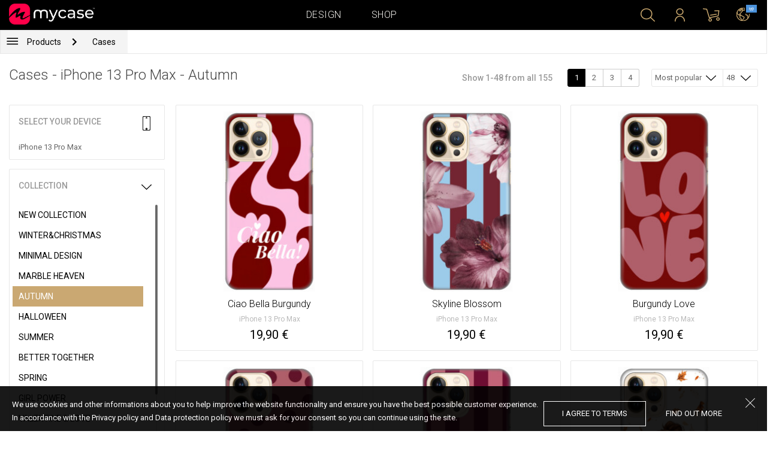

--- FILE ---
content_type: text/html; charset=UTF-8
request_url: https://at.mycase-online.com/shop/cases/iphone-13-pro-max139355022/1?collection=autumn&by_page=48
body_size: 9365
content:
<!DOCTYPE html>
<html lang="en">
    <head>
    <meta charset="utf-8">
    <meta http-equiv="X-UA-Compatible" content="IE=edge">

    <meta name="viewport" content="width=device-width, initial-scale=1.0, maximum-scale=1.0, user-scalable=0">

    <title>Cases - iPhone 13 Pro Max - Autumn</title><meta name="description" content="Autumn Collection of cases for phones. Find new fall cases with autumn design for your cell phone in a few steps. The season of yellow leaves, chestnuts, colorful umbrellas has begun, design a case with similar images for your device. Ultra thin silicon protects the device from all sides. New cases for iPhone, Samsung, Huawei, HTC, LG, Alcatel, Acer and other mobile phone brands."><link rel="canonical" href="https://eu.mycase-online.com/shop/cases/iphone-13-pro-max139355022/1"/>
        <meta property="og:url" content="http://at.mycase-online.com/shop/cases/iphone-13-pro-max139355022/1?collection=autumn&by_page=48" />
        <meta property="og:title" content="Cases - iPhone 13 Pro Max - Autumn" />
        <meta property="og:description" content="Autumn Collection of cases for phones. Find new fall cases with autumn design for your cell phone in a few steps. The season of yellow leaves, chestnuts, colorful umbrellas has begun, design a case with similar images for your device. Ultra thin silicon protects the device from all sides. New cases for iPhone, Samsung, Huawei, HTC, LG, Alcatel, Acer and other mobile phone brands." />
        <meta property="og:image" content="http://eu.mycase-online.com/css/img/mycase-brand-logo.png" />
    
        <meta name="theme-color" content="#000000">
        <meta name="msapplication-navbutton-color" content="#000000">
        <meta name="apple-mobile-web-app-status-bar-style" content="#000000">
    

    <base href="/">

    <meta name="apple-itunes-app" content="app-id=1068604520">
    <meta name="google-play-app" content="app-id=com.vladan.mycase.androidcasedesigner">

    <!-- prevent google from translating site -->
    <meta name="google" content="notranslate"/>

    <link rel="shortcut icon" href="/favicon.png">
    <link href="https://fonts.googleapis.com/css?family=Roboto:300,400,400i,500,700&amp;subset=latin-ext" rel="stylesheet">

    <style type="text/css">
        * {
            -ms-touch-action: manipulation;
            touch-action: manipulation;
        }
    </style>

    <script src="/webapp/js/events.js?v=1.3" type="text/javascript"></script>
    <script type="text/javascript">

        function __appLogin(userId) {
            if (typeof AndroidInterface != "undefined") {
                   AndroidInterface.login(userId);
            } else {
                __appMessage({login: 'login', user_id: userId});
            }
        }
        function __appLogout() {
            if (typeof AndroidInterface != "undefined") {
                AndroidInterface.logout();
            } else {
                __appMessage({login: 'login'});
            }
        }
        window.logout = function() {
            $.ajax({
                url: '/ajax_calls/auth/logout.php',
                method: 'GET',
                success: function(data) {
                    __appLogout();
                    window.location.href = '/';
                }
            });
        }

        window.testCallBack = function(message) {
            alert(message);
        }

        //APP BACK, MOBILE SEARCH AND NAV CLOSE
        var back_button_stack = [];
        window.__appBack = function() {
            var length = back_button_stack.length;
            if (length > 0) {
                var action = back_button_stack[length - 1];
                switch(action) {
                    case 'search-open':
                        mobileSearchClose();
                        break;
                    case 'nav-open':
                        mobileNavClose();
                        break;
                    default:
                    // code to be executed if n is different from case 1 and 2
                }
            } else {
                window.history.go(-1);
            }
        }

        function mobileNavClose() {
            $('.mobile-nav').removeClass('open');
            if (back_button_stack.length && back_button_stack[back_button_stack.length - 1] == 'nav-open') {
                back_button_stack.pop('nav-open');
            }
        }
        function mobileSearchClose() {
            $('.mobile-search').removeClass('show');
            $('html').removeClass('modal-open');
            $('.body-overlay').removeClass('open');
            if (back_button_stack.length && back_button_stack[back_button_stack.length - 1] == 'search-open') {
                back_button_stack.pop('search-open');
            }
        }
    </script>

    <script type="text/javascript">

        var WEBAPP = false;
        var WEBAPP_IOS = false;
        var WEBAPP_ANDROID = false;

        var devices = []; //filled on device-select.php page

        var js_lang = {
            add_to_cart: 'Add to cart',
            unexpected: 'Unexpected error',
            loading: 'Loading',
            search: 'Search',
            search_no_results: 'Search',
            missing_fields: 'Not all fields entered',
            error_sending: 'An error occurred, please try again!',
            order: 'Order',
            close: 'cancelled',
            checkout: 'Checkout',
            cart_added: 'The item has been successfully added to the cart.',
            cart: 'Cart',
            cart_added_case: 'Design successfully added to cart',
        };
    </script>

    
    
    <!-- SADRZAJ OVOG FAJLA NE SME DA SE MENJA -->
<script src="/js/dist/vendor.81cd0fcb.js"></script>
<script src="/js/dist/app.dc30ab63.js"></script>

<link rel="stylesheet" href="/css/dist/vendor.5ca134d5.css">
<link rel="stylesheet" href="/css/dist/style.ffb6b2a2.css">
<link rel="stylesheet" href="/css/dist/responsive.f96f40db.css">
                    <script src="/js/vendor/jquery.mCustomScrollbar.concat.min.js"></script>
                
    	<script async src="https://www.googletagmanager.com/gtag/js?id=UA-88357802-6"></script>
	<script>
		window.dataLayer = window.dataLayer || [];
		function gtag(){dataLayer.push(arguments);}
		gtag('js', new Date());

		gtag('config', 'UA-88357802-6');

			</script>





</head>    <body data-lang-id="2">

            <div id="container" class=" ">
                

<header class="clearfix">

    <div class="navigation container">

        <div class="nav-brand">
            <a class="brand" href="/">
                <img alt="My Case" src="/css/img/logo24.png" style="width: 143px;">
            </a>
        </div>

        <div class="nav-main">

            <ul class="nav-main__links">
                <li>
                    <a href="/designer">Design</a>
                </li>
                <li>
                    <a class="active" href="/shop/">Shop</a>
                </li>

                <div class="nav-main__search">
                    <form autocomplete="off" role="search" method="get" class="searchform" action="/search/">
                        <input type="text" value="" name="mc_search" id="mc_search" placeholder="Search the site...">
                    </form>
                </div>
            </ul>

            <div class="nav-main__right">

                <ul>
                    <li><a class="show-search" href=""><i class="mcicon-search"></i></a></li>

                            <li>
            <a href="/login"><i class="mcicon-user"></i></a>
        </li>
<li class="dropdown cart-menu" data-bind="css: { loaded: loaded() }" id="cart-compact" data-instance="6">
	<a href="/cart" type="button" class="open-cart-dropdown">
		<i class="mcicon-cart">
			<span data-bind="visible: !empty(), text: totalCount()"></span>
		</i>
	</a>

	<div class="dropdown-menu cart-menu">
		<div class="cart__compact cart__checkout" data-bind="visible: !empty() && !addingItem()">
			<div class="cart__header">
				<a href="/cart">Cart</a>
			</div>
			<div class="cart__loading" data-bind="css: { loading: !loaded() }, visible: !loaded()">Loading...</div>
			<div data-bind="visible: loaded()">
				<div id="cart__list" class="cart__list">
					<ul data-bind="foreach: products">
						<li >
							<div class="cart__image">
								<figure>
									<img data-bind="attr: { src: imgUrl}" alt="">
								</figure>
							</div>
							<div class="cart__info">
								<div class="cart__info-inner">
									<p class="cart__product-name" data-bind="if: item.Link, css : {'product' : item.ItemIsProduct}">
										<a data-bind="attr: { href: item.Link}, text: item.ArtikalNaziv" ></a>
									</p>
									<p class="cart__product-name" data-bind="if: !item.Link, css : {'product' : item.ItemIsProduct}">
										<span data-bind="text: item.ArtikalNaziv"></span>
									</p>
									<p class="cart__product-desc" data-bind="text: item.Model.ModelNaziv"></p>
									<p class="cart__product-desc" data-bind="text: item.CaseType"></p>
									<p class="cart__product-price"><span data-bind="text: quantity"></span> x <span data-bind="text: item.Price"></span> <span class="_price" data-bind="text: subtotalFormat()"></span></p>
								</div>
							</div>
							<div class="cart__remove">
								<i class="mcicon-trash" data-bind="click: $parent.removeItem"></i>
							</div>
						</li>
					</ul>

				</div>
				<div class="cart__summary">
					<div class="cart__summary-content">

						<div class="cart__summary-line" data-bind="if: showRebate">
							<div class="cart__summary-label" data-bind="css: {'unavailable': !voucherDiscountShow()}">
								Quantity discount							</div>
							<div class="cart__summary-text" data-bind="css: {'unavailable': !voucherDiscountShow()}, text: discountFormated()"></div>
						</div>

						<div data-bind="if : McCart.voucherValues()">
							<div class="cart__summary-line">
								<div class="cart__summary-label">
									Voucher discount								</div>
								<div class="cart__summary-text" data-bind="text: voucherDiscountFormated()">

								</div>
							</div>
						</div>

						<div class="cart__summary-line">
							<div class="cart__summary-label">
								Total							</div>
							<div class="cart__summary-text" data-bind="text: totalProductsFormatted">

							</div>
						</div>

					</div>

					<div class="cart__summary-buttons">
						<a href="/checkout" class="mc-button mc-button-big mc-button-blue">Checkout</a>
						<a href="/cart" class="mc-button-link ">Cart</a>
					</div>

				</div>
			</div>
		</div>
		<div class="cart__compact" data-bind="visible: addingItem()">
			<div class="cart__loading cart__adding-item">
				Loading...
			</div>
		</div>
		<div class="cart__compact cart__empty" data-bind="visible: empty() && !addingItem()">
			<div class="empty-cart__holder">
                <div class="cart-icon"></div>
                <div class="empty-cart__actions">
                    <p>Shopping cart is empty.</p>
                    <div class="action-buttons">
                        <a href="/shop/"  class="mc-button mc-button-big mc-button-main">SHOP</a>
                        <a href="/designer" class="mc-button mc-button-big mc-button-main margin-left">Design</a>
                    </div>
                </div>
            </div>
		</div>
	</div>
</li>
                    <li>
                        <a href="/" class="localization-trigger localization-menu">
                            <i class="mcicon-global"></i>
                                                        <span class="flag">
                                <img src="/css/vendor/flags/flags/4x3/other.svg" alt="">
                            </span>
                                                    </a>
                    </li>
                </ul>

            </div>
        </div>

    </div>

</header>
<div class="localization-modal" id="localization-modal" data-uri="/shop/cases/iphone-13-pro-max139355022/1?collection=autumn&by_page=48">

    <div class="localization-wrapper">

        <div class="localization-content">

            <div class="localization-close"></div>

            <div class="localization-header">
                <div class="brand-text">My Case is world wide brand.</div>
                <p>For great experience with us and best price values, please select your preferences.</p>
            </div>

            <div class="localization-content-append"></div>

            <div class="localization-actions">
                <a href="/" class="localization-button" id="localization-button">Save</a>
            </div>
        </div>
    </div>
</div>

<div class="mobile-header">
			<div class="mobile-icon nav-trigger">
			<a class=""  ><i class="mcicon-bars mcicon-white"></i></a>
		</div>
		<div class="logo-holder">
		<a class="logo" href="/">
	        <img alt="" src="/css/img/logo24.png">
	    </a>
	</div>
    <div class="mobile-icon search">
    	<a class="open-search"><i class="mcicon-search mcicon-white"></i></a>
    </div>
    <div class="mobile-icon cart" data-bind="css: { loaded: loaded() }" id="cart-compact-mobile" data-komitent="50614fce83d52d7bcac274e02a81b472523c54a2fefef1634df17ddad3abd754">
    	<a class="" href="/cart"><i class="mcicon-cart mcicon-white"><span data-bind="visible: !empty(), text: totalCount()"></span></i></a>
    </div>
</div>
<div class="body-overlay"></div>
<div class="mobile-search">
    <form autocomplete="off" role="search" method="get" class="searchform" action="/search/">
        <textarea type="text"  name="mc_search" id="mc_search_mobile" class="mc_search_mobile" placeholder="Search the site..." rows="1" ></textarea>
    </form>
    <button class="mc-button mc-button-big mc-button-primary mc-button-block search-form-submit-button" style="display: inline-block;">
        Search</button>
</div>
<div class="mobile-nav">
	<ul>
		<li><a href="/designer">Design</a></li>
		<li><a href="/shop/">Shop</a></li>
        <li><a href="/cart">Cart</a></li>
		
					<li><a href="/login">Sign in</a></li>
				        <li>
        		        	<a href="#" class="localization-trigger localization-menu">
	        		<i class="mcicon-global mcicon-gold"></i> Settings	        		<span class="flag">
	                    <img src="/css/vendor/flags/flags/4x3/other.svg" alt="">
	                </span>
	        	</a>
        	        </li>
	</ul>
</div><div class="shop-page content-min-height">
    

<nav class="shop__nav">
	<div class="container shop__navigation">
		<div class="shop__categories-menu">
			<div class="control shop-menu-dropdown" data-menu="main">
                <div class="toggle desktop">
                	<a class="menu-icon"></a>
                	<div class="main__breadcrumbs">
                    	<div class="breadcrumb_link">Products</div>
                    	                    		<div class="next no-margin-after"></div>
                    	                	</div>
                </div>
                <div class="toggle mobile">
                	<h1>Cases - iPhone 13 Pro Max - Autumn</h1>
                	<i class="mcicon-chevron-down"></i>
                </div>
                <div class="shop-menu main-menu">
                    <div class="results">
                        <ul>
                        	                        	<li><a href="/shop/cases/iphone-13-pro-max139355022/1">Cases</a></li>
                        	                        		<li>
                        			<a class="dropdown-item" href="/shop/tempered-glass/iphone-13-pro-max139355022/1">
                        				Tempered glass 9H                        			</a>
                        		</li>
                        	                        		<li>
                        			<a class="dropdown-item" href="/shop/silikonske-tpu-maskice/iphone-13-pro-max139355022/1">
                        				Transparent Cases                        			</a>
                        		</li>
                        	                        </ul>
                    </div>
                </div>
            </div>
		</div>
		    	<div class="shop__breadcrumbs">
    		    			<a class="breadcrumb_link link_hover" href="/shop/cases/iphone-13-pro-max139355022/1">
    				Cases    			</a>
    			    		    	</div>
    		</div>
</nav>

<div class="container">
	<div class="row">
		<div class="shop__filters-mobile-holder">
			<div class="filter-box open-filters">
				<div class="holder">
					<div class="icon filter"></div>
					<div class="text">Filter</div>
				</div>
			</div>
			<div class="filter-box open-sort" data-trigger="shop-filter__sort">
				<div class="holder">
					<div class="icon sort"></div>
					<div class="text">Sort</div>
				</div>
			</div>
		</div>
    	<div class="shop__content">
	    	<div class="shop__header">
	    		<h1>Cases - iPhone 13 Pro Max - Autumn</h1>

				<div class="shop__header-secondary">
					<span class="resize"></span>
								    		<div class="shop__pagination">
			    			<span class="info">Show 1-48 from all 155</span>
			    			<div class="shop__pages">
			    							    					<a href="/shop/cases/iphone-13-pro-max139355022/1?collection=autumn&by_page=48" class="page-box active">
			    						1			    					</a>
			    							    					<a href="/shop/cases/iphone-13-pro-max139355022/2?collection=autumn&by_page=48" class="page-box ">
			    						2			    					</a>
			    							    					<a href="/shop/cases/iphone-13-pro-max139355022/3?collection=autumn&by_page=48" class="page-box ">
			    						3			    					</a>
			    							    					<a href="/shop/cases/iphone-13-pro-max139355022/4?collection=autumn&by_page=48" class="page-box ">
			    						4			    					</a>
			    							    			</div>
			    		</div>
		    		
					<div class="shop__filters">
						<div class="shop__filter-sort">
				    		<div class="control shop-menu-dropdown" dropdown data-menu="filter">
				                <div class="toggle">Most popular<i class="mcicon-chevron-down"></i></div>
				                <div class="shop-menu filter-menu">
				                    <div class="results">
				                        <ul>
				                        					                        		<li>
				                        			<a href="/shop/cases/iphone-13-pro-max139355022/1?collection=autumn&by_page=48&sort=most_popular">
				                        			Most popular</a>
				                        		</li>
				                        					                        		<li>
				                        			<a href="/shop/cases/iphone-13-pro-max139355022/1?collection=autumn&by_page=48&sort=newest">
				                        			Newest</a>
				                        		</li>
				                        					                        </ul>
				                    </div>
				                </div>
				            </div>
				    	</div>
				    	<div class="shop__filter-number">
				    		<div class="control shop-menu-dropdown" data-menu="page_number">
				                <div class="toggle">48 <i class="mcicon-chevron-down"></i></div>
				                <div class="shop-menu pages-menu">
				                    <div class="results">
				                        <ul>
				                        					                        		<li>
				                        			<a href="/shop/cases/iphone-13-pro-max139355022/1?collection=autumn&by_page=16">
				                        			16</a>
				                        		</li>
				                        					                        		<li>
				                        			<a href="/shop/cases/iphone-13-pro-max139355022/1?collection=autumn&by_page=32">
				                        			32</a>
				                        		</li>
				                        					                        		<li>
				                        			<a href="/shop/cases/iphone-13-pro-max139355022/1?collection=autumn&by_page=48">
				                        			48</a>
				                        		</li>
				                        					                        		<li>
				                        			<a href="/shop/cases/iphone-13-pro-max139355022/1?collection=autumn&by_page=64">
				                        			64</a>
				                        		</li>
				                        					                        </ul>
				                    </div>
				                </div>
				            </div>
				    	</div>
					</div>
				</div>

	    	</div>
	    	<div class="shop__main">
	    			    		<div class="shop__side">
	    					    			<div class="filter-box mobile-device-filter no-expand" data-trigger="shop-filter__device">
		    				<div class="heading">
		    					<span>Select your device</span>
		    					<i class="mcicon-device"></i>
		    				</div>
			    						    				<div class="device">
				    				<span title="iPhone 13 Pro Max">iPhone 13 Pro Max</span>
								</div>
			    					    			</div>
	    			
	    				    					    							    					<div class="filter-box  filter-collection">
				    				<div class="heading">
				    					<span>Collection</span>
				    					<i class="mcicon-chevron-down"></i>
				    				</div>
				    				<ul class="filters list filtersScroll">
				    									    						
					    											    										    											    								<li>
					    								<a href="/shop/cases/iphone-13-pro-max139355022/1?collection=top-100&by_page=48" class="filter " >
								    						<span class="name">New Collection</span>
								    					</a>
							    					</li>
				    										    											    									    						
					    											    										    											    								<li>
					    								<a href="/shop/cases/iphone-13-pro-max139355022/1?collection=winterchristmas&by_page=48" class="filter " >
								    						<span class="name">Winter&Christmas</span>
								    					</a>
							    					</li>
				    										    											    									    						
					    											    										    											    								<li>
					    								<a href="/shop/cases/iphone-13-pro-max139355022/1?collection=minimal-design&by_page=48" class="filter " >
								    						<span class="name">Minimal Design</span>
								    					</a>
							    					</li>
				    										    											    									    						
					    											    										    											    								<li>
					    								<a href="/shop/cases/iphone-13-pro-max139355022/1?collection=marble-heaven&by_page=48" class="filter " >
								    						<span class="name">Marble Heaven</span>
								    					</a>
							    					</li>
				    										    											    									    						
					    											    										    											    								<li>
					    								<a href="/shop/cases/iphone-13-pro-max139355022/1?collection=autumn&by_page=48" class="filter checked" >
								    						<span class="name">Autumn</span>
								    					</a>
							    					</li>
				    										    											    									    						
					    											    										    											    								<li>
					    								<a href="/shop/cases/iphone-13-pro-max139355022/1?collection=halloween&by_page=48" class="filter " >
								    						<span class="name">Halloween</span>
								    					</a>
							    					</li>
				    										    											    									    						
					    											    										    											    								<li>
					    								<a href="/shop/cases/iphone-13-pro-max139355022/1?collection=summer&by_page=48" class="filter " >
								    						<span class="name">Summer</span>
								    					</a>
							    					</li>
				    										    											    									    						
					    											    										    											    								<li>
					    								<a href="/shop/cases/iphone-13-pro-max139355022/1?collection=better-together&by_page=48" class="filter " >
								    						<span class="name">Better Together</span>
								    					</a>
							    					</li>
				    										    											    									    						
					    											    										    											    								<li>
					    								<a href="/shop/cases/iphone-13-pro-max139355022/1?collection=spring&by_page=48" class="filter " >
								    						<span class="name">Spring</span>
								    					</a>
							    					</li>
				    										    											    									    						
					    											    										    											    								<li>
					    								<a href="/shop/cases/iphone-13-pro-max139355022/1?collection=girl-power&by_page=48" class="filter " >
								    						<span class="name">Girl Power</span>
								    					</a>
							    					</li>
				    										    											    									    						
					    											    										    											    								<li>
					    								<a href="/shop/cases/iphone-13-pro-max139355022/1?collection=valentine--love&by_page=48" class="filter " >
								    						<span class="name">Valentine & Love</span>
								    					</a>
							    					</li>
				    										    											    									    						
					    											    										    											    								<li>
					    								<a href="/shop/cases/iphone-13-pro-max139355022/1?collection=abstract&by_page=48" class="filter " >
								    						<span class="name">Abstract</span>
								    					</a>
							    					</li>
				    										    											    									    						
					    											    										    											    								<li>
					    								<a href="/shop/cases/iphone-13-pro-max139355022/1?collection=animal-print&by_page=48" class="filter " >
								    						<span class="name">Animal Print</span>
								    					</a>
							    					</li>
				    										    											    									    						
					    											    										    											    								<li>
					    								<a href="/shop/cases/iphone-13-pro-max139355022/1?collection=mina-hura&by_page=48" class="filter " >
								    						<span class="name">Mina Hura</span>
								    					</a>
							    					</li>
				    										    											    									    						
					    											    										    											    								<li>
					    								<a href="/shop/cases/iphone-13-pro-max139355022/1?collection=monogram&by_page=48" class="filter " >
								    						<span class="name">Monogram</span>
								    					</a>
							    					</li>
				    										    											    									    						
					    											    										    											    								<li>
					    								<a href="/shop/cases/iphone-13-pro-max139355022/1?collection=celebrity-choice&by_page=48" class="filter " >
								    						<span class="name">The Mom Collection</span>
								    					</a>
							    					</li>
				    										    											    									    						
					    											    										    											    								<li>
					    								<a href="/shop/cases/iphone-13-pro-max139355022/1?collection=sporty&by_page=48" class="filter " >
								    						<span class="name">Sporty</span>
								    					</a>
							    					</li>
				    										    											    									    						
					    											    										    											    								<li>
					    								<a href="/shop/cases/iphone-13-pro-max139355022/1?collection=top-1001790391127&by_page=48" class="filter " >
								    						<span class="name">Top 100</span>
								    					</a>
							    					</li>
				    										    											    									    						
					    											    										    											    								<li>
					    								<a href="/shop/cases/iphone-13-pro-max139355022/1?collection=astrology&by_page=48" class="filter " >
								    						<span class="name">Astrology</span>
								    					</a>
							    					</li>
				    										    											    									    						
					    											    										    											    								<li>
					    								<a href="/shop/cases/iphone-13-pro-max139355022/1?collection=ana-grguric&by_page=48" class="filter " >
								    						<span class="name">Ana Grgurić</span>
								    					</a>
							    					</li>
				    										    											    									    						
					    											    										    											    								<li>
					    								<a href="/shop/cases/iphone-13-pro-max139355022/1?collection=rehab&by_page=48" class="filter " >
								    						<span class="name">Rehab</span>
								    					</a>
							    					</li>
				    										    											    									    						
					    											    										    											    								<li>
					    								<a href="/shop/cases/iphone-13-pro-max139355022/1?collection=sisters&by_page=48" class="filter " >
								    						<span class="name">Besties & Sisters</span>
								    					</a>
							    					</li>
				    										    											    									    						
					    											    										    											    								<li>
					    								<a href="/shop/cases/iphone-13-pro-max139355022/1?collection=cool&by_page=48" class="filter " >
								    						<span class="name">Cool & Funny</span>
								    					</a>
							    					</li>
				    										    											    									    						
					    											    										    											    								<li>
					    								<a href="/shop/cases/iphone-13-pro-max139355022/1?collection=typography--quotes&by_page=48" class="filter " >
								    						<span class="name">Typography & Quotes</span>
								    					</a>
							    					</li>
				    										    											    									    						
					    											    										    											    								<li>
					    								<a href="/shop/cases/iphone-13-pro-max139355022/1?collection=but-first-coffee&by_page=48" class="filter " >
								    						<span class="name">But First Coffee </span>
								    					</a>
							    					</li>
				    										    											    									    						
					    											    										    											    								<li>
					    								<a href="/shop/cases/iphone-13-pro-max139355022/1?collection=ronch&by_page=48" class="filter " >
								    						<span class="name">Ronch</span>
								    					</a>
							    					</li>
				    										    											    									    						
					    											    										    											    								<li>
					    								<a href="/shop/cases/iphone-13-pro-max139355022/1?collection=animals1709589148&by_page=48" class="filter " >
								    						<span class="name">Cuties</span>
								    					</a>
							    					</li>
				    										    											    									    						
					    											    										    											    								<li>
					    								<a href="/shop/cases/iphone-13-pro-max139355022/1?collection=vintage&by_page=48" class="filter " >
								    						<span class="name">Vintage & Boho</span>
								    					</a>
							    					</li>
				    										    											    									    						
					    											    										    											    								<li>
					    								<a href="/shop/cases/iphone-13-pro-max139355022/1?collection=mermaids--unicorns&by_page=48" class="filter " >
								    						<span class="name">Mermaids & Unicorns</span>
								    					</a>
							    					</li>
				    										    											    									    						
					    											    										    											    								<li>
					    								<a href="/shop/cases/iphone-13-pro-max139355022/1?collection=girly--fashion&by_page=48" class="filter " >
								    						<span class="name">Girly & Fashion</span>
								    					</a>
							    					</li>
				    										    											    									    						
					    											    										    											    								<li>
					    								<a href="/shop/cases/iphone-13-pro-max139355022/1?collection=its-my-profession&by_page=48" class="filter " >
								    						<span class="name">Its My Profession</span>
								    					</a>
							    					</li>
				    										    											    									    						
					    											    										    											    								<li>
					    								<a href="/shop/cases/iphone-13-pro-max139355022/1?collection=all-about-men&by_page=48" class="filter " >
								    						<span class="name">All about Men </span>
								    					</a>
							    					</li>
				    										    											    									    						
					    											    										    											    								<li>
					    								<a href="/shop/cases/iphone-13-pro-max139355022/1?collection=gaming&by_page=48" class="filter " >
								    						<span class="name">Gaming </span>
								    					</a>
							    					</li>
				    										    											    									    						
					    											    										    											    								<li>
					    								<a href="/shop/cases/iphone-13-pro-max139355022/1?collection=super-cute-sweets&by_page=48" class="filter " >
								    						<span class="name">Super Cute Sweets</span>
								    					</a>
							    					</li>
				    										    											    									    				</ul>
								</div>
								    					    				    		</div>
	    		<div class="shop__center">
	    			
	    				    				<!-- <div class="warning-message"><i class="svg-icon warning-icon"></i>Phone case for selected model is not available.</div> -->
	    			
	    						    		<div class="shop__list-products">
			    						    						    							    				<div class="product-box product-case">
				    				<a class="box product" href="case/iphone-13-pro-max139355022/ciao-bella-burgundy/5749512">
				    					<div class="image">
				    										    							<img src="https://mycasemock.s3.eu-central-1.amazonaws.com/iphone-13-pro-max139355022/11273/gold_thumb_m.jpg" alt="Case Ciao Bella Burgundy - iPhone 13 Pro Max">
				    										    					</div>
				    					<div class="info">
				    						<div class="name">Ciao Bella Burgundy</div>
				    											    						<div class="model">iPhone 13 Pro Max</div>
					    									    						<div class="price">19,90 €</div>
				    										    					</div>
				    				</a>
				    			</div>
			    						    							    				<div class="product-box product-case">
				    				<a class="box product" href="case/iphone-13-pro-max139355022/skyline-blossom/5749512">
				    					<div class="image">
				    										    							<img src="https://mycasemock.s3.eu-central-1.amazonaws.com/iphone-13-pro-max139355022/11270/gold_thumb_m.jpg" alt="Case Skyline Blossom - iPhone 13 Pro Max">
				    										    					</div>
				    					<div class="info">
				    						<div class="name">Skyline Blossom</div>
				    											    						<div class="model">iPhone 13 Pro Max</div>
					    									    						<div class="price">19,90 €</div>
				    										    					</div>
				    				</a>
				    			</div>
			    						    							    				<div class="product-box product-case">
				    				<a class="box product" href="case/iphone-13-pro-max139355022/burgundy-love/5749512">
				    					<div class="image">
				    										    							<img src="https://mycasemock.s3.eu-central-1.amazonaws.com/iphone-13-pro-max139355022/11269/gold_thumb_m.jpg" alt="Case Burgundy Love - iPhone 13 Pro Max">
				    										    					</div>
				    					<div class="info">
				    						<div class="name">Burgundy Love</div>
				    											    						<div class="model">iPhone 13 Pro Max</div>
					    									    						<div class="price">19,90 €</div>
				    										    					</div>
				    				</a>
				    			</div>
			    						    							    				<div class="product-box product-case">
				    				<a class="box product" href="case/iphone-13-pro-max139355022/wine-dots/5749512">
				    					<div class="image">
				    										    							<img src="https://mycasemock.s3.eu-central-1.amazonaws.com/iphone-13-pro-max139355022/11267/gold_thumb_m.jpg" alt="Case Wine Dots - iPhone 13 Pro Max">
				    										    					</div>
				    					<div class="info">
				    						<div class="name">Wine Dots</div>
				    											    						<div class="model">iPhone 13 Pro Max</div>
					    									    						<div class="price">19,90 €</div>
				    										    					</div>
				    				</a>
				    			</div>
			    						    							    				<div class="product-box product-case">
				    				<a class="box product" href="case/iphone-13-pro-max139355022/striped-orchid/5749512">
				    					<div class="image">
				    										    							<img src="" class="mc-lazy" data-src="https://mycasemock.s3.eu-central-1.amazonaws.com/iphone-13-pro-max139355022/11266/gold_thumb_m.jpg" alt="Case Striped Orchid - iPhone 13 Pro Max">
				    										    					</div>
				    					<div class="info">
				    						<div class="name">Striped Orchid</div>
				    											    						<div class="model">iPhone 13 Pro Max</div>
					    									    						<div class="price">19,90 €</div>
				    										    					</div>
				    				</a>
				    			</div>
			    						    							    				<div class="product-box product-case">
				    				<a class="box product" href="case/iphone-13-pro-max139355022/autumn-girl/5749512">
				    					<div class="image">
				    										    							<img src="" class="mc-lazy" data-src="https://mycasemock.s3.eu-central-1.amazonaws.com/iphone-13-pro-max139355022/11313/gold_thumb_m.jpg" alt="Case Autumn Girl - iPhone 13 Pro Max">
				    										    					</div>
				    					<div class="info">
				    						<div class="name">Autumn Girl</div>
				    											    						<div class="model">iPhone 13 Pro Max</div>
					    									    						<div class="price">19,90 €</div>
				    										    					</div>
				    				</a>
				    			</div>
			    						    							    				<div class="product-box product-case">
				    				<a class="box product" href="case/iphone-13-pro-max139355022/soft-flowers/5749512">
				    					<div class="image">
				    										    							<img src="" class="mc-lazy" data-src="https://mycasemock.s3.eu-central-1.amazonaws.com/iphone-13-pro-max139355022/11250/gold_thumb_m.jpg" alt="Case Soft Flowers - iPhone 13 Pro Max">
				    										    					</div>
				    					<div class="info">
				    						<div class="name">Soft Flowers</div>
				    											    						<div class="model">iPhone 13 Pro Max</div>
					    									    						<div class="price">19,90 €</div>
				    										    					</div>
				    				</a>
				    			</div>
			    						    							    				<div class="product-box product-case">
				    				<a class="box product" href="case/iphone-13-pro-max139355022/abstract-harmony/5749512">
				    					<div class="image">
				    										    							<img src="" class="mc-lazy" data-src="https://mycasemock.s3.eu-central-1.amazonaws.com/iphone-13-pro-max139355022/11253/gold_thumb_m.jpg" alt="Case Abstract Harmony - iPhone 13 Pro Max">
				    										    					</div>
				    					<div class="info">
				    						<div class="name">Abstract Harmony</div>
				    											    						<div class="model">iPhone 13 Pro Max</div>
					    									    						<div class="price">19,90 €</div>
				    										    					</div>
				    				</a>
				    			</div>
			    						    							    				<div class="product-box product-case">
				    				<a class="box product" href="case/iphone-13-pro-max139355022/flow-of-nature/5749512">
				    					<div class="image">
				    										    							<img src="" class="mc-lazy" data-src="https://mycasemock.s3.eu-central-1.amazonaws.com/iphone-13-pro-max139355022/11252/gold_thumb_m.jpg" alt="Case Flow of Nature - iPhone 13 Pro Max">
				    										    					</div>
				    					<div class="info">
				    						<div class="name">Flow of Nature</div>
				    											    						<div class="model">iPhone 13 Pro Max</div>
					    									    						<div class="price">19,90 €</div>
				    										    					</div>
				    				</a>
				    			</div>
			    						    							    				<div class="product-box product-case">
				    				<a class="box product" href="case/iphone-13-pro-max139355022/pistachio-bloom/5749512">
				    					<div class="image">
				    										    							<img src="" class="mc-lazy" data-src="https://mycasemock.s3.eu-central-1.amazonaws.com/iphone-13-pro-max139355022/11248/gold_thumb_m.jpg" alt="Case Pistachio Bloom - iPhone 13 Pro Max">
				    										    					</div>
				    					<div class="info">
				    						<div class="name">Pistachio Bloom</div>
				    											    						<div class="model">iPhone 13 Pro Max</div>
					    									    						<div class="price">19,90 €</div>
				    										    					</div>
				    				</a>
				    			</div>
			    						    							    				<div class="product-box product-case">
				    				<a class="box product" href="case/iphone-13-pro-max139355022/mocha-blooms/5749512">
				    					<div class="image">
				    										    							<img src="" class="mc-lazy" data-src="https://mycasemock.s3.eu-central-1.amazonaws.com/iphone-13-pro-max139355022/11244/gold_thumb_m.jpg" alt="Case Mocha Blooms - iPhone 13 Pro Max">
				    										    					</div>
				    					<div class="info">
				    						<div class="name">Mocha Blooms</div>
				    											    						<div class="model">iPhone 13 Pro Max</div>
					    									    						<div class="price">19,90 €</div>
				    										    					</div>
				    				</a>
				    			</div>
			    						    							    				<div class="product-box product-case">
				    				<a class="box product" href="case/iphone-13-pro-max139355022/vintage-daisy/5749512">
				    					<div class="image">
				    										    							<img src="" class="mc-lazy" data-src="https://mycasemock.s3.eu-central-1.amazonaws.com/iphone-13-pro-max139355022/11240/gold_thumb_m.jpg" alt="Case Vintage Daisy - iPhone 13 Pro Max">
				    										    					</div>
				    					<div class="info">
				    						<div class="name">Vintage Daisy</div>
				    											    						<div class="model">iPhone 13 Pro Max</div>
					    									    						<div class="price">19,90 €</div>
				    										    					</div>
				    				</a>
				    			</div>
			    						    							    				<div class="product-box product-case">
				    				<a class="box product" href="case/iphone-13-pro-max139355022/runway-wild/5749512">
				    					<div class="image">
				    										    							<img src="" class="mc-lazy" data-src="https://mycasemock.s3.eu-central-1.amazonaws.com/iphone-13-pro-max139355022/11243/gold_thumb_m.jpg" alt="Case Runway Wild - iPhone 13 Pro Max">
				    										    					</div>
				    					<div class="info">
				    						<div class="name">Runway Wild</div>
				    											    						<div class="model">iPhone 13 Pro Max</div>
					    									    						<div class="price">19,90 €</div>
				    										    					</div>
				    				</a>
				    			</div>
			    						    							    				<div class="product-box product-case">
				    				<a class="box product" href="case/iphone-13-pro-max139355022/mushroom-gnome--fox-133/5749512">
				    					<div class="image">
				    										    							<img src="" class="mc-lazy" data-src="https://mycasemock.s3.eu-central-1.amazonaws.com/iphone-13-pro-max139355022/11120/gold_thumb_m.jpg" alt="Case Mushroom Gnome & Fox - iPhone 13 Pro Max">
				    										    					</div>
				    					<div class="info">
				    						<div class="name">Mushroom Gnome & Fox</div>
				    											    						<div class="model">iPhone 13 Pro Max</div>
					    									    						<div class="price">19,90 €</div>
				    										    					</div>
				    				</a>
				    			</div>
			    						    							    				<div class="product-box product-case">
				    				<a class="box product" href="case/iphone-13-pro-max139355022/coffee-gnome/5749512">
				    					<div class="image">
				    										    							<img src="" class="mc-lazy" data-src="https://mycasemock.s3.eu-central-1.amazonaws.com/iphone-13-pro-max139355022/11117/gold_thumb_m.jpg" alt="Case Coffee Gnome - iPhone 13 Pro Max">
				    										    					</div>
				    					<div class="info">
				    						<div class="name">Coffee Gnome</div>
				    											    						<div class="model">iPhone 13 Pro Max</div>
					    									    						<div class="price">19,90 €</div>
				    										    					</div>
				    				</a>
				    			</div>
			    						    							    				<div class="product-box product-case">
				    				<a class="box product" href="case/iphone-13-pro-max139355022/mushroom/5749512">
				    					<div class="image">
				    										    							<img src="" class="mc-lazy" data-src="https://mycasemock.s3.eu-central-1.amazonaws.com/iphone-13-pro-max139355022/11305/gold_thumb_m.jpg" alt="Case Mushroom - iPhone 13 Pro Max">
				    										    					</div>
				    					<div class="info">
				    						<div class="name">Mushroom</div>
				    											    						<div class="model">iPhone 13 Pro Max</div>
					    									    						<div class="price">19,90 €</div>
				    										    					</div>
				    				</a>
				    			</div>
			    						    							    				<div class="product-box product-case">
				    				<a class="box product" href="case/iphone-13-pro-max139355022/floral-burst/5749512">
				    					<div class="image">
				    										    							<img src="" class="mc-lazy" data-src="https://mycasemock.s3.eu-central-1.amazonaws.com/iphone-13-pro-max139355022/11109/gold_thumb_m.jpg" alt="Case Floral Burst - iPhone 13 Pro Max">
				    										    					</div>
				    					<div class="info">
				    						<div class="name">Floral Burst</div>
				    											    						<div class="model">iPhone 13 Pro Max</div>
					    									    						<div class="price">19,90 €</div>
				    										    					</div>
				    				</a>
				    			</div>
			    						    							    				<div class="product-box product-case">
				    				<a class="box product" href="case/iphone-13-pro-max139355022/exotic-garden-409/5749512">
				    					<div class="image">
				    										    							<img src="" class="mc-lazy" data-src="https://mycasemock.s3.eu-central-1.amazonaws.com/iphone-13-pro-max139355022/11099/gold_thumb_m.jpg" alt="Case Exotic Garden - iPhone 13 Pro Max">
				    										    					</div>
				    					<div class="info">
				    						<div class="name">Exotic Garden</div>
				    											    						<div class="model">iPhone 13 Pro Max</div>
					    									    						<div class="price">19,90 €</div>
				    										    					</div>
				    				</a>
				    			</div>
			    						    							    				<div class="product-box product-case">
				    				<a class="box product" href="case/iphone-13-pro-max139355022/autumn-blossom/5749512">
				    					<div class="image">
				    										    							<img src="" class="mc-lazy" data-src="https://mycasemock.s3.eu-central-1.amazonaws.com/iphone-13-pro-max139355022/11098/gold_thumb_m.jpg" alt="Case Autumn Blossom - iPhone 13 Pro Max">
				    										    					</div>
				    					<div class="info">
				    						<div class="name">Autumn Blossom</div>
				    											    						<div class="model">iPhone 13 Pro Max</div>
					    									    						<div class="price">19,90 €</div>
				    										    					</div>
				    				</a>
				    			</div>
			    						    							    				<div class="product-box product-case">
				    				<a class="box product" href="case/iphone-13-pro-max139355022/autumn-leaves-154/5749512">
				    					<div class="image">
				    										    							<img src="" class="mc-lazy" data-src="https://mycasemock.s3.eu-central-1.amazonaws.com/iphone-13-pro-max139355022/11097/gold_thumb_m.jpg" alt="Case Autumn Leaves - iPhone 13 Pro Max">
				    										    					</div>
				    					<div class="info">
				    						<div class="name">Autumn Leaves</div>
				    											    						<div class="model">iPhone 13 Pro Max</div>
					    									    						<div class="price">19,90 €</div>
				    										    					</div>
				    				</a>
				    			</div>
			    						    							    				<div class="product-box product-case">
				    				<a class="box product" href="case/iphone-13-pro-max139355022/daisy-dreams/5749512">
				    					<div class="image">
				    										    							<img src="" class="mc-lazy" data-src="https://mycasemock.s3.eu-central-1.amazonaws.com/iphone-13-pro-max139355022/11096/gold_thumb_m.jpg" alt="Case Daisy Dreams - iPhone 13 Pro Max">
				    										    					</div>
				    					<div class="info">
				    						<div class="name">Daisy Dreams</div>
				    											    						<div class="model">iPhone 13 Pro Max</div>
					    									    						<div class="price">19,90 €</div>
				    										    					</div>
				    				</a>
				    			</div>
			    						    							    				<div class="product-box product-case">
				    				<a class="box product" href="case/iphone-13-pro-max139355022/golden-blossom/5749512">
				    					<div class="image">
				    										    							<img src="" class="mc-lazy" data-src="https://mycasemock.s3.eu-central-1.amazonaws.com/iphone-13-pro-max139355022/11015/gold_thumb_m.jpg" alt="Case Golden Blossom - iPhone 13 Pro Max">
				    										    					</div>
				    					<div class="info">
				    						<div class="name">Golden Blossom</div>
				    											    						<div class="model">iPhone 13 Pro Max</div>
					    									    						<div class="price">19,90 €</div>
				    										    					</div>
				    				</a>
				    			</div>
			    						    							    				<div class="product-box product-case">
				    				<a class="box product" href="case/iphone-13-pro-max139355022/romantic-leaves/5749512">
				    					<div class="image">
				    										    							<img src="" class="mc-lazy" data-src="https://mycasemock.s3.eu-central-1.amazonaws.com/iphone-13-pro-max139355022/11014/gold_thumb_m.jpg" alt="Case Romantic Leaves - iPhone 13 Pro Max">
				    										    					</div>
				    					<div class="info">
				    						<div class="name">Romantic Leaves</div>
				    											    						<div class="model">iPhone 13 Pro Max</div>
					    									    						<div class="price">19,90 €</div>
				    										    					</div>
				    				</a>
				    			</div>
			    						    							    				<div class="product-box product-case">
				    				<a class="box product" href="case/iphone-13-pro-max139355022/rose-gold-fall/5749512">
				    					<div class="image">
				    										    							<img src="" class="mc-lazy" data-src="https://mycasemock.s3.eu-central-1.amazonaws.com/iphone-13-pro-max139355022/10000/gold_thumb_m.jpg" alt="Case Rose Gold Fall - iPhone 13 Pro Max">
				    										    					</div>
				    					<div class="info">
				    						<div class="name">Rose Gold Fall</div>
				    											    						<div class="model">iPhone 13 Pro Max</div>
					    									    						<div class="price">19,90 €</div>
				    										    					</div>
				    				</a>
				    			</div>
			    						    							    				<div class="product-box product-case">
				    				<a class="box product" href="case/iphone-13-pro-max139355022/watercolor-clouds-973/5749512">
				    					<div class="image">
				    										    							<img src="" class="mc-lazy" data-src="https://mycasemock.s3.eu-central-1.amazonaws.com/iphone-13-pro-max139355022/10864/gold_thumb_m.jpg" alt="Case Watercolor Clouds - iPhone 13 Pro Max">
				    										    					</div>
				    					<div class="info">
				    						<div class="name">Watercolor Clouds</div>
				    											    						<div class="model">iPhone 13 Pro Max</div>
					    									    						<div class="price">19,90 €</div>
				    										    					</div>
				    				</a>
				    			</div>
			    						    							    				<div class="product-box product-case">
				    				<a class="box product" href="case/iphone-13-pro-max139355022/fall-bouquet/5749512">
				    					<div class="image">
				    										    							<img src="" class="mc-lazy" data-src="https://mycasemock.s3.eu-central-1.amazonaws.com/iphone-13-pro-max139355022/10863/gold_thumb_m.jpg" alt="Case Fall Bouquet - iPhone 13 Pro Max">
				    										    					</div>
				    					<div class="info">
				    						<div class="name">Fall Bouquet</div>
				    											    						<div class="model">iPhone 13 Pro Max</div>
					    									    						<div class="price">19,90 €</div>
				    										    					</div>
				    				</a>
				    			</div>
			    						    							    				<div class="product-box product-case">
				    				<a class="box product" href="case/iphone-13-pro-max139355022/autumn-cuties/5749512">
				    					<div class="image">
				    										    							<img src="" class="mc-lazy" data-src="https://mycasemock.s3.eu-central-1.amazonaws.com/iphone-13-pro-max139355022/10862/gold_thumb_m.jpg" alt="Case Autumn Cuties - iPhone 13 Pro Max">
				    										    					</div>
				    					<div class="info">
				    						<div class="name">Autumn Cuties</div>
				    											    						<div class="model">iPhone 13 Pro Max</div>
					    									    						<div class="price">19,90 €</div>
				    										    					</div>
				    				</a>
				    			</div>
			    						    							    				<div class="product-box product-case">
				    				<a class="box product" href="case/iphone-13-pro-max139355022/green-pumpkin/5749512">
				    					<div class="image">
				    										    							<img src="" class="mc-lazy" data-src="https://mycasemock.s3.eu-central-1.amazonaws.com/iphone-13-pro-max139355022/10861/gold_thumb_m.jpg" alt="Case Green Pumpkin - iPhone 13 Pro Max">
				    										    					</div>
				    					<div class="info">
				    						<div class="name">Green Pumpkin</div>
				    											    						<div class="model">iPhone 13 Pro Max</div>
					    									    						<div class="price">19,90 €</div>
				    										    					</div>
				    				</a>
				    			</div>
			    						    							    				<div class="product-box product-case">
				    				<a class="box product" href="case/iphone-13-pro-max139355022/rustic-orange/5749512">
				    					<div class="image">
				    										    							<img src="" class="mc-lazy" data-src="https://mycasemock.s3.eu-central-1.amazonaws.com/iphone-13-pro-max139355022/10843/gold_thumb_m.jpg" alt="Case Rustic Orange - iPhone 13 Pro Max">
				    										    					</div>
				    					<div class="info">
				    						<div class="name">Rustic Orange</div>
				    											    						<div class="model">iPhone 13 Pro Max</div>
					    									    						<div class="price">19,90 €</div>
				    										    					</div>
				    				</a>
				    			</div>
			    						    							    				<div class="product-box product-case">
				    				<a class="box product" href="case/iphone-13-pro-max139355022/golden-mint/5749512">
				    					<div class="image">
				    										    							<img src="" class="mc-lazy" data-src="https://mycasemock.s3.eu-central-1.amazonaws.com/iphone-13-pro-max139355022/10842/gold_thumb_m.jpg" alt="Case Golden Mint - iPhone 13 Pro Max">
				    										    					</div>
				    					<div class="info">
				    						<div class="name">Golden Mint</div>
				    											    						<div class="model">iPhone 13 Pro Max</div>
					    									    						<div class="price">19,90 €</div>
				    										    					</div>
				    				</a>
				    			</div>
			    						    							    				<div class="product-box product-case">
				    				<a class="box product" href="case/iphone-13-pro-max139355022/signs-of-fall/5749512">
				    					<div class="image">
				    										    							<img src="" class="mc-lazy" data-src="https://mycasemock.s3.eu-central-1.amazonaws.com/iphone-13-pro-max139355022/10841/gold_thumb_m.jpg" alt="Case Signs Of Fall - iPhone 13 Pro Max">
				    										    					</div>
				    					<div class="info">
				    						<div class="name">Signs Of Fall</div>
				    											    						<div class="model">iPhone 13 Pro Max</div>
					    									    						<div class="price">19,90 €</div>
				    										    					</div>
				    				</a>
				    			</div>
			    						    							    				<div class="product-box product-case">
				    				<a class="box product" href="case/iphone-13-pro-max139355022/watercolor-harmony/5749512">
				    					<div class="image">
				    										    							<img src="" class="mc-lazy" data-src="https://mycasemock.s3.eu-central-1.amazonaws.com/iphone-13-pro-max139355022/10840/gold_thumb_m.jpg" alt="Case Watercolor Harmony - iPhone 13 Pro Max">
				    										    					</div>
				    					<div class="info">
				    						<div class="name">Watercolor Harmony</div>
				    											    						<div class="model">iPhone 13 Pro Max</div>
					    									    						<div class="price">19,90 €</div>
				    										    					</div>
				    				</a>
				    			</div>
			    						    							    				<div class="product-box product-case">
				    				<a class="box product" href="case/iphone-13-pro-max139355022/faith-hope-love-265/5749512">
				    					<div class="image">
				    										    							<img src="" class="mc-lazy" data-src="https://mycasemock.s3.eu-central-1.amazonaws.com/iphone-13-pro-max139355022/10839/gold_thumb_m.jpg" alt="Case Faith Hope Love - iPhone 13 Pro Max">
				    										    					</div>
				    					<div class="info">
				    						<div class="name">Faith Hope Love</div>
				    											    						<div class="model">iPhone 13 Pro Max</div>
					    									    						<div class="price">19,90 €</div>
				    										    					</div>
				    				</a>
				    			</div>
			    						    							    				<div class="product-box product-case">
				    				<a class="box product" href="case/iphone-13-pro-max139355022/watercolor-rocks/5749512">
				    					<div class="image">
				    										    							<img src="" class="mc-lazy" data-src="https://mycasemock.s3.eu-central-1.amazonaws.com/iphone-13-pro-max139355022/10838/gold_thumb_m.jpg" alt="Case Watercolor Rocks - iPhone 13 Pro Max">
				    										    					</div>
				    					<div class="info">
				    						<div class="name">Watercolor Rocks</div>
				    											    						<div class="model">iPhone 13 Pro Max</div>
					    									    						<div class="price">19,90 €</div>
				    										    					</div>
				    				</a>
				    			</div>
			    						    							    				<div class="product-box product-case">
				    				<a class="box product" href="case/iphone-13-pro-max139355022/pumpkin-season-668/5749512">
				    					<div class="image">
				    										    							<img src="" class="mc-lazy" data-src="https://mycasemock.s3.eu-central-1.amazonaws.com/iphone-13-pro-max139355022/10595/gold_thumb_m.jpg" alt="Case Pumpkin Season - iPhone 13 Pro Max">
				    										    					</div>
				    					<div class="info">
				    						<div class="name">Pumpkin Season</div>
				    											    						<div class="model">iPhone 13 Pro Max</div>
					    									    						<div class="price">19,90 €</div>
				    										    					</div>
				    				</a>
				    			</div>
			    						    							    				<div class="product-box product-case">
				    				<a class="box product" href="case/iphone-13-pro-max139355022/autumn-queen/5749512">
				    					<div class="image">
				    										    							<img src="" class="mc-lazy" data-src="https://mycasemock.s3.eu-central-1.amazonaws.com/iphone-13-pro-max139355022/10594/gold_thumb_m.jpg" alt="Case Autumn Queen - iPhone 13 Pro Max">
				    										    					</div>
				    					<div class="info">
				    						<div class="name">Autumn Queen</div>
				    											    						<div class="model">iPhone 13 Pro Max</div>
					    									    						<div class="price">19,90 €</div>
				    										    					</div>
				    				</a>
				    			</div>
			    						    							    				<div class="product-box product-case">
				    				<a class="box product" href="case/iphone-13-pro-max139355022/aesthetic-autumn-art/5749512">
				    					<div class="image">
				    										    							<img src="" class="mc-lazy" data-src="https://mycasemock.s3.eu-central-1.amazonaws.com/iphone-13-pro-max139355022/10593/gold_thumb_m.jpg" alt="Case Aesthetic Autumn Art - iPhone 13 Pro Max">
				    										    					</div>
				    					<div class="info">
				    						<div class="name">Aesthetic Autumn Art</div>
				    											    						<div class="model">iPhone 13 Pro Max</div>
					    									    						<div class="price">19,90 €</div>
				    										    					</div>
				    				</a>
				    			</div>
			    						    							    				<div class="product-box product-case">
				    				<a class="box product" href="case/iphone-13-pro-max139355022/foxy-759/5749512">
				    					<div class="image">
				    										    							<img src="" class="mc-lazy" data-src="https://mycasemock.s3.eu-central-1.amazonaws.com/iphone-13-pro-max139355022/10592/gold_thumb_m.jpg" alt="Case Foxy - iPhone 13 Pro Max">
				    										    					</div>
				    					<div class="info">
				    						<div class="name">Foxy</div>
				    											    						<div class="model">iPhone 13 Pro Max</div>
					    									    						<div class="price">19,90 €</div>
				    										    					</div>
				    				</a>
				    			</div>
			    						    							    				<div class="product-box product-case">
				    				<a class="box product" href="case/iphone-13-pro-max139355022/cute-baby-fox/5749512">
				    					<div class="image">
				    										    							<img src="" class="mc-lazy" data-src="https://mycasemock.s3.eu-central-1.amazonaws.com/iphone-13-pro-max139355022/10020/gold_thumb_m.jpg" alt="Case Cute Baby Fox - iPhone 13 Pro Max">
				    										    					</div>
				    					<div class="info">
				    						<div class="name">Cute Baby Fox</div>
				    											    						<div class="model">iPhone 13 Pro Max</div>
					    									    						<div class="price">19,90 €</div>
				    										    					</div>
				    				</a>
				    			</div>
			    						    							    				<div class="product-box product-case">
				    				<a class="box product" href="case/iphone-13-pro-max139355022/fall-in-jar/5749512">
				    					<div class="image">
				    										    							<img src="" class="mc-lazy" data-src="https://mycasemock.s3.eu-central-1.amazonaws.com/iphone-13-pro-max139355022/10013/gold_thumb_m.jpg" alt="Case Fall In Jar - iPhone 13 Pro Max">
				    										    					</div>
				    					<div class="info">
				    						<div class="name">Fall In Jar</div>
				    											    						<div class="model">iPhone 13 Pro Max</div>
					    									    						<div class="price">19,90 €</div>
				    										    					</div>
				    				</a>
				    			</div>
			    						    							    				<div class="product-box product-case">
				    				<a class="box product" href="case/iphone-13-pro-max139355022/umbrella-time/5749512">
				    					<div class="image">
				    										    							<img src="" class="mc-lazy" data-src="https://mycasemock.s3.eu-central-1.amazonaws.com/iphone-13-pro-max139355022/10596/gold_thumb_m.jpg" alt="Case Umbrella Time - iPhone 13 Pro Max">
				    										    					</div>
				    					<div class="info">
				    						<div class="name">Umbrella Time</div>
				    											    						<div class="model">iPhone 13 Pro Max</div>
					    									    						<div class="price">19,90 €</div>
				    										    					</div>
				    				</a>
				    			</div>
			    						    							    				<div class="product-box product-case">
				    				<a class="box product" href="case/iphone-13-pro-max139355022/rainy-pattern/5749512">
				    					<div class="image">
				    										    							<img src="" class="mc-lazy" data-src="https://mycasemock.s3.eu-central-1.amazonaws.com/iphone-13-pro-max139355022/10591/gold_thumb_m.jpg" alt="Case Rainy Pattern - iPhone 13 Pro Max">
				    										    					</div>
				    					<div class="info">
				    						<div class="name">Rainy Pattern</div>
				    											    						<div class="model">iPhone 13 Pro Max</div>
					    									    						<div class="price">19,90 €</div>
				    										    					</div>
				    				</a>
				    			</div>
			    						    							    				<div class="product-box product-case">
				    				<a class="box product" href="case/iphone-13-pro-max139355022/cute-fox-pattern/5749512">
				    					<div class="image">
				    										    							<img src="" class="mc-lazy" data-src="https://mycasemock.s3.eu-central-1.amazonaws.com/iphone-13-pro-max139355022/9052/gold_thumb_m.jpg" alt="Case Cute Fox Pattern - iPhone 13 Pro Max">
				    										    					</div>
				    					<div class="info">
				    						<div class="name">Cute Fox Pattern</div>
				    											    						<div class="model">iPhone 13 Pro Max</div>
					    									    						<div class="price">19,90 €</div>
				    										    					</div>
				    				</a>
				    			</div>
			    						    							    				<div class="product-box product-case">
				    				<a class="box product" href="case/iphone-13-pro-max139355022/fall-in-love-429/5749512">
				    					<div class="image">
				    										    							<img src="" class="mc-lazy" data-src="https://mycasemock.s3.eu-central-1.amazonaws.com/iphone-13-pro-max139355022/10298/gold_thumb_m.jpg" alt="Case Fall In Love - iPhone 13 Pro Max">
				    										    					</div>
				    					<div class="info">
				    						<div class="name">Fall In Love</div>
				    											    						<div class="model">iPhone 13 Pro Max</div>
					    									    						<div class="price">19,90 €</div>
				    										    					</div>
				    				</a>
				    			</div>
			    						    							    				<div class="product-box product-case">
				    				<a class="box product" href="case/iphone-13-pro-max139355022/watercolor-pastel-leaves/5749512">
				    					<div class="image">
				    										    							<img src="" class="mc-lazy" data-src="https://mycasemock.s3.eu-central-1.amazonaws.com/iphone-13-pro-max139355022/9949/gold_thumb_m.jpg" alt="Case Watercolor Pastel Leaves - iPhone 13 Pro Max">
				    										    					</div>
				    					<div class="info">
				    						<div class="name">Watercolor Pastel Leaves</div>
				    											    						<div class="model">iPhone 13 Pro Max</div>
					    									    						<div class="price">19,90 €</div>
				    										    					</div>
				    				</a>
				    			</div>
			    						    							    				<div class="product-box product-case">
				    				<a class="box product" href="case/iphone-13-pro-max139355022/fall-floral/5749512">
				    					<div class="image">
				    										    							<img src="" class="mc-lazy" data-src="https://mycasemock.s3.eu-central-1.amazonaws.com/iphone-13-pro-max139355022/9971/gold_thumb_m.jpg" alt="Case Fall Floral - iPhone 13 Pro Max">
				    										    					</div>
				    					<div class="info">
				    						<div class="name">Fall Floral</div>
				    											    						<div class="model">iPhone 13 Pro Max</div>
					    									    						<div class="price">19,90 €</div>
				    										    					</div>
				    				</a>
				    			</div>
			    						    							    				<div class="product-box product-case">
				    				<a class="box product" href="case/iphone-13-pro-max139355022/autumn-tree-800/5749512">
				    					<div class="image">
				    										    							<img src="" class="mc-lazy" data-src="https://mycasemock.s3.eu-central-1.amazonaws.com/iphone-13-pro-max139355022/10044/gold_thumb_m.jpg" alt="Case Autumn Tree - iPhone 13 Pro Max">
				    										    					</div>
				    					<div class="info">
				    						<div class="name">Autumn Tree</div>
				    											    						<div class="model">iPhone 13 Pro Max</div>
					    									    						<div class="price">19,90 €</div>
				    										    					</div>
				    				</a>
				    			</div>
			    						    							    				<div class="product-box product-case">
				    				<a class="box product" href="case/iphone-13-pro-max139355022/fall-bunny-595/5749512">
				    					<div class="image">
				    										    							<img src="" class="mc-lazy" data-src="https://mycasemock.s3.eu-central-1.amazonaws.com/iphone-13-pro-max139355022/9978/gold_thumb_m.jpg" alt="Case Fall Bunny - iPhone 13 Pro Max">
				    										    					</div>
				    					<div class="info">
				    						<div class="name">Fall Bunny</div>
				    											    						<div class="model">iPhone 13 Pro Max</div>
					    									    						<div class="price">19,90 €</div>
				    										    					</div>
				    				</a>
				    			</div>
			    						    		</div>
		    				    			    		</div>
	    	</div>
	    			    	<div class="shop__footer">
		    		<span class="resize"></span>
		    		<div class="shop__pagination">
		    			<span class="info">Show 1-48 from all 155</span>
		    			<div class="shop__pages">
		    						    					<a href="/shop/cases/iphone-13-pro-max139355022/1?collection=autumn&by_page=48" class="page-box active">
		    						1		    					</a>
		    						    					<a href="/shop/cases/iphone-13-pro-max139355022/2?collection=autumn&by_page=48" class="page-box ">
		    						2		    					</a>
		    						    					<a href="/shop/cases/iphone-13-pro-max139355022/3?collection=autumn&by_page=48" class="page-box ">
		    						3		    					</a>
		    						    					<a href="/shop/cases/iphone-13-pro-max139355022/4?collection=autumn&by_page=48" class="page-box ">
		    						4		    					</a>
		    						    			</div>
		    		</div>
		    	</div>
	    	    	</div>
	</div>
</div>

<div class="mc-filter__modal" id="shop-filter__sort">
    <div class="mc-filter__modal-close">
        <i class="mcicon-close mcicon-white"></i>
    </div>
    <div class="mc-filter__modal-wrapper">
        <div class="mc-filter__modal-content">
            <ul>
                            		<li>
            			<a href="/shop/cases/iphone-13-pro-max139355022/1?collection=autumn&by_page=48&sort=most_popular">
            			Most popular</a>
            		</li>
            	            		<li>
            			<a href="/shop/cases/iphone-13-pro-max139355022/1?collection=autumn&by_page=48&sort=newest">
            			Newest</a>
            		</li>
            	            </ul>
        </div>
    </div>
</div></div>
<div class="mc-filter__modal device-filter" id="shop-filter__device"
    data-device-search="true"
    data-device-mode="1"
    data-calc-id="3"
    data-lang-id="2"
    data-category="cases"
    data-collection="autumn">
</div>
<footer>
	<div class="container footer__main">
		<div class="row footer__widget-container">
			<div class="footer__widget">
				<div class="footer__widget-content">
					<h4>Shop</h4>
					<ul>
						
									<li>
										<p><a href="/shop/cases/iphone-141608378733/1?collection=top-100">iPhone 14</a></p>
									</li>
								
									<li>
										<p><a href="/shop/cases/iphone-14-pro-max1714453149/1?collection=top-100">iPhone 14 Pro Max</a></p>
									</li>
								
									<li>
										<p><a href="/shop/cases/iphone-132028592714/1?collection=top-100">iPhone 13</a></p>
									</li>
								
									<li>
										<p><a href="/shop/cases/iphone-13-pro-max139355022/1?collection=top-100">iPhone 13 Pro Max</a></p>
									</li>
								
									<li>
										<p><a href="/shop/cases/samsung-galaxy-s22-ultra/1?collection=top-100">Samsung Galaxy S22 Ultra</a></p>
									</li>
													</ul>
				</div>
			</div>
			<div class="footer__widget">
				<div class="footer__widget-content">
					<h4>&nbsp;</h4>
					<ul>
						
									<li>
										<p><a href="/shop/cases/samsung-galaxy-s22/1?collection=top-100">Samsung Galaxy S22</a></p>
									</li>
								
									<li>
										<p><a href="/shop/cases/samsung-galaxy-a53-5g/1?collection=top-100">Samsung Galaxy A53 5G</a></p>
									</li>
								
									<li>
										<p><a href="/shop/cases/samsung-galaxy-a52-5g-a526b/1?collection=top-100">Samsung Galaxy A52</a></p>
									</li>
								
									<li>
										<p><a href="/shop/cases/xiaomi-redmi-note-11-note-11s/1?collection=top-100">Xiaomi Redmi Note 11/11S</a></p>
									</li>
								
									<li>
										<p><a href="/shop/cases/xiaomi-redmi-10c/1?collection=top-100">Xiaomi Redmi 10C</a></p>
									</li>
													</ul>
				</div>
			</div>

			<div class="footer__widget">
				<div class="footer__widget-content">
					<h4>Support</h4>
					<ul>
						<li>
							<p><a href="/about-us">About Us</a></p>
						</li>
						<li>
							<p><a href="/contact-us">Contact Us </a></p>
						</li>
												<li>
							<p><a href="/delivery">Shipping Information</a></p>
						</li>
					 	<li>
					 		<a href="/privacy-policy">Privacy policy</a>
					 	</li>
					</ul>
					<div class="footer-card-icon">
						<i class="fa fa-cc-mastercard"></i>
						<i class="fa fa-cc-paypal"></i>
						<i class="fa fa-cc-visa"></i>
					</div>
				</div>
			</div>

			<div class="footer__widget">
				<div class="footer__widget-content mail-subscribe-widget">
					<h4>Newsletter</h4>
					<form id="newsletter-form" class="subscribe">
						<div>
							<input class="lowercase" type="text" name="email" placeholder="E-mail">
						</div>
						<div class="newsletter-description">
							<a href="/privacy-policy" target="_blank">By clicking sign up you accept our Privacy policy and agree that MyCase will email you information about products and services, interesting offers and current promotions tailored to your interests.</a>
						</div>
						<div>
							<button class="mc-button mc-button-primary">Submit </button>
						</div>
					</form>
				</div>
				<div id="newsletter-error"></div>
				<div id="newsletter-success">
					<div class="newsletter-success-title"></div>
					<div class="newsletter-success-message"></div>
				</div>
			</div>

		</div>
	</div>
	<div class="footer__copyright clearfix">

		<p class="rights-reserved">&copy; 2026. My Case. All Rights Reserved.</p>
		<p class="credits"><a href="https://webnauts.dev" target="_blank">Powered by <img src="https://webnauts.dev/images/signature/logo-blue.svg" alt="" height="14px" style="height: 14px;"></a></p>

		<div class="footer__social">
			<span  class="text">Follow Us</span>

			<a class="facebook" href="https://www.facebook.com/mycasewebshop/" target="_blank"><i class="mcicon-facebook"></i></a>
			<a class="instgram" href="https://www.instagram.com/mycase.at/?hl=en" target="_blank"><i class="mcicon-instagram"></i></a>
		</div>

		<div class="credits-mobile clearfix">
			<p class="rights-reserved">&copy; 2026. My Case. All Rights Reserved.</p>
			<p class="credits" style="float: right"><a href="https://webnauts.dev" target="_blank">Powered by <img src="https://webnauts.dev/images/signature/logo-blue.svg" alt="" height="14px" style="height: 14px;"></a></p>
		</div>

	</div>

</footer>

<script>

	var hide_webapp_back = 'hide';

	if (hide_webapp_back == 'hide') {
		$('.webapp-back').hide();
	}
</script><div id="cart-remove-modal">
  <div class="modal fade mc-modal mc-modal-mini cart-remove-modal" tabindex="-1">
    <div class="modal-dialog">
      <div class="modal-content">
          <div class="modal-header">
              <button type="button" class="close" data-dismiss="modal" aria-label="Close"><i class="mcicon-close"></i></button>
              <h4 class="modal-title" id="myModalLabel">Remove product from the cart</h4>
          </div>
        <div class="modal-body">
              <form action="#" class="form-horizontal" data-bind="submit: confirm">
                  <div class="form-group">
                      <label class="col-md-12 control-label" style="text-align:left;"><strong>Are you sure you want to remove the product from the cart?</strong></label>
                  </div>
              </form>
        </div>
        <div class="modal-footer">
          <button type="button" class="mc-button mc-button-primary" data-bind="click : confirm">Yes, remove</button>
          <button type="button" class="mc-button" data-bind="click : exit">No, close</button>
        </div>
      </div><!-- /.modal-content -->
    </div><!-- /.modal-dialog -->
  </div><!-- /.modal -->
</div><div class="cookies-notification">
	<div class="cookie-holder">
		<div class="info">
			<div class="text">
				<p>We use cookies and other informations about you to help improve the website functionality and ensure you have the best possible customer experience.</p>
				<p>In accordance with the Privacy policy and Data protection policy we must ask for your consent so you can continue using the site.</p>
			</div>
			<div class="buttons">
				<a class="button allow-cookies">I agree to terms</a>
				<a href="/privacy-policy" class="button">find out more</a>
			</div>
		</div>
		<div class="close close-cookies-notification"></div>
	</div>
</div>        </div>

            </body>
</html>
